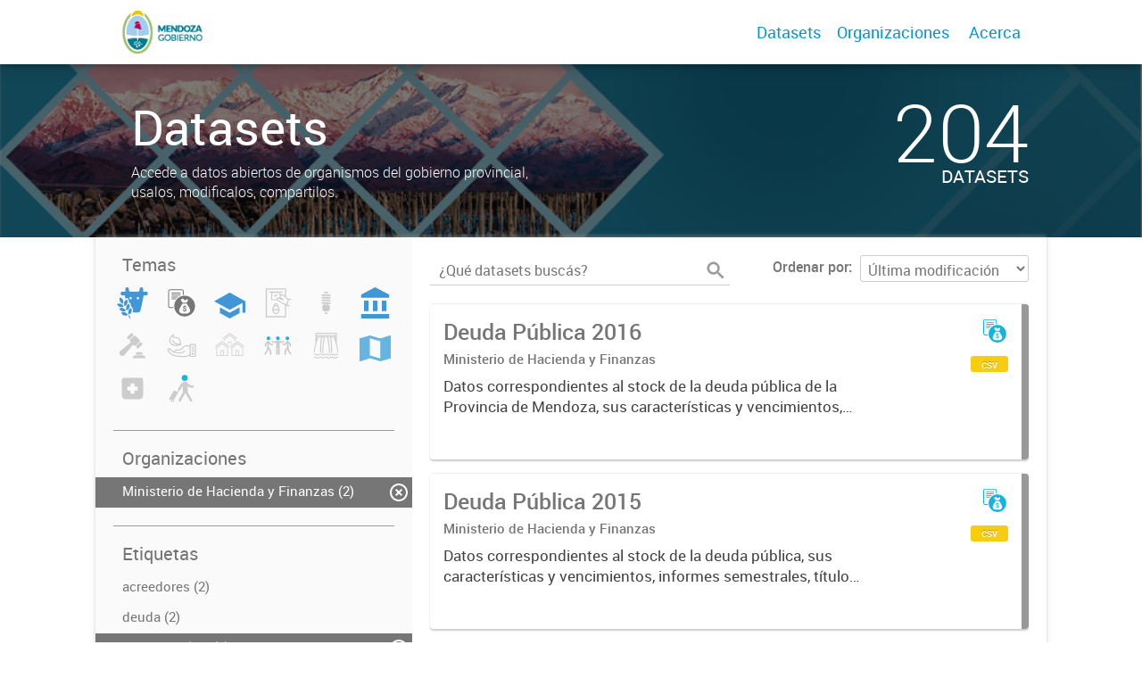

--- FILE ---
content_type: text/html; charset=utf-8
request_url: https://datosabiertos.mendoza.gov.ar/dataset?organization=ministerio-de-hacienda-y-finanzas&_tags_limit=0&tags=plazos&tags=deuda+p%C3%BAblica&tags=intereses
body_size: 5548
content:
<!DOCTYPE html>
<!--[if IE 7]> <html lang="es" class="ie ie7"> <![endif]-->
<!--[if IE 8]> <html lang="es" class="ie ie8"> <![endif]-->
<!--[if IE 9]> <html lang="es" class="ie9"> <![endif]-->
<!--[if gt IE 8]><!--> <html lang="es"> <!--<![endif]-->
  <head>
    <!--[if lte ie 8]><script type="text/javascript" src="/fanstatic/vendor/:version:2019-12-02T19:58:12/html5.min.js"></script><![endif]-->
<link rel="stylesheet" type="text/css" href="/fanstatic/vendor/:version:2019-12-02T19:58:12/select2/select2.css" />
<link rel="stylesheet" type="text/css" href="/fanstatic/css/:version:2019-12-02T19:58:12/main.min.css" />
<link rel="stylesheet" type="text/css" href="/fanstatic/vendor/:version:2019-12-02T19:58:12/font-awesome/css/font-awesome.min.css" />
<link rel="stylesheet" type="text/css" href="/fanstatic/gobar_css/:version:2019-12-02T20:16:31/gobar_style.css" />

    <meta charset="utf-8" />
      <meta name="generator" content="ckan 2.7.6" />
      <meta name="viewport" content="width=device-width, initial-scale=1.0">
    
    <meta property="og:url" content="https://datosabiertos.mendoza.gov.ar/">
    <meta property="og:type" content="article">
    <meta property="og:title" content="PORTAL PROVINCIAL DE DATOS ABIERTOS MENDOZA">
    <meta property="og:site_name" content="PORTAL PROVINCIAL DE DATOS ABIERTOS MENDOZA">
    <meta property="og:description" content="El Portal Provincial de Datos Abiertos Mendoza es la plataforma que busca ser el punto central para la búsqueda y el acceso a todos los datos públicos que abren los organismos del sector público provincial.">
    <meta property="og:image" content="https://datosabiertos.mendoza.gov.ar">
    <meta property="og:image:type" content="image/png">
    <meta property="og:image:width" content="2400">
    <meta property="og:image:height" content="1260">
    <meta property="og:locale" content="es_AR">

    <meta name="twitter:card" content="summary">
    <meta name="twitter:site:id" content="@"/>
    <meta name="twitter:image:src" content="https://datosabiertos.mendoza.gov.ar">
    <meta name="twitter:title" content="">
    <meta name="twitter:description" content="">
    <title>
    Datos Abiertos Mendoza - Datos</title>

    
    
   <link rel="shortcut icon" href="/favicon.ico"/>
    
        <script type="text/javascript">
  (function(i,s,o,g,r,a,m){i['GoogleAnalyticsObject']=r;i[r]=i[r]||function(){
  (i[r].q=i[r].q||[]).push(arguments)},i[r].l=1*new Date();a=s.createElement(o),
  m=s.getElementsByTagName(o)[0];a.async=1;a.src=g;m.parentNode.insertBefore(a,m)
  })(window,document,'script','//www.google-analytics.com/analytics.js','ga');

  ga('create', 'UA-101681828-1', 'auto', {});
     
  ga('set', 'anonymizeIp', true);
  ga('send', 'pageview');
</script>
    
   <link rel="alternate" type="text/n3" href="https://datosabiertos.mendoza.gov.ar/catalog.n3"/>
   <link rel="alternate" type="text/ttl" href="https://datosabiertos.mendoza.gov.ar/catalog.ttl"/>
   <link rel="alternate" type="application/rdf+xml" href="https://datosabiertos.mendoza.gov.ar/catalog.xml"/>
   <link rel="alternate" type="application/ld+json" href="https://datosabiertos.mendoza.gov.ar/catalog.jsonld"/>

      
    

    
      
      
    
    
  </head>

  
  <body data-site-root="https://datosabiertos.mendoza.gov.ar/" data-locale-root="https://datosabiertos.mendoza.gov.ar/" >

    
    <style type="text/css">
        
    </style>

    <div class="footer-down">
            
<div id="header" class="container-fluid">
    <div class="restricted-max-width">
        <div id="header-spacing" class="col-xs-12 col-sm-10 col-sm-offset-1">

            

            <div class="col-xs-12 col-sm-5 no-padding logo-header">
                <div class="logo-and-xs-icon">
                    <i class="icon-reorder fa fa-bars" aria-hidden="true"></i>
                    <a href="/">
                        
                        <img src="/user_images/Header o footer (positivo).png" alt="/" class="logo-ministerio">
                    </a>
                    
                </div>
                <div class="xs-navbar hidden">
                    <div class="navbar-link">
                        <a href="/dataset">
                            DATASETS
                        </a>
                    </div>
                    <hr>
                    
                    
                        <div class="navbar-link">
                            <a href="/organizaciones">
                                ORGANIZACIONES
                            </a>
                        </div>
                    

                    

                    

                        
                            <a class="header-link" href="/about">ACERCA</a>
                        

                        <hr><div class="navbar-link dropdown-navbar-link">
                        <span class="username"></span> <svg class="user-logo" xmlns="http://www.w3.org/2000/svg" viewBox="0 0 128.46 128.46"><path d="M128.46,64.23A63.15,63.15,0,0,0,119.84,32,64.21,64.21,0,0,0,96.48,8.62,63.12,63.12,0,0,0,64.23,0,63.12,63.12,0,0,0,32,8.62,64.2,64.2,0,0,0,8.62,32,63.15,63.15,0,0,0,0,64.23,63.15,63.15,0,0,0,8.62,96.48a64.76,64.76,0,0,0,9.82,12.86l-.16.27a70.09,70.09,0,0,0,9.2,7.34c1.46,1,3,2,4.51,2.91a63.17,63.17,0,0,0,32.25,8.62,63.17,63.17,0,0,0,32.25-8.62,66.19,66.19,0,0,0,7-4.74,72.41,72.41,0,0,0,6.61-5.51l-.14-.23a64.76,64.76,0,0,0,9.85-12.89A63.15,63.15,0,0,0,128.46,64.23Zm-20.52,41.89C101.56,96.56,88,81,66.73,79.8a26.25,26.25,0,0,0,16.88-7.9,26.44,26.44,0,0,0,8-19.41,26.44,26.44,0,0,0-8-19.4,26.42,26.42,0,0,0-19.4-8,26.41,26.41,0,0,0-19.4,8,26.44,26.44,0,0,0-8,19.4,26.44,26.44,0,0,0,8,19.41,26.25,26.25,0,0,0,16.87,7.9C40.48,81,26.88,96.52,20.49,106.09a61.14,61.14,0,0,1-8.66-11.48A59.48,59.48,0,0,1,3.71,64.23a59.48,59.48,0,0,1,8.11-30.37,60.53,60.53,0,0,1,22-22A59.45,59.45,0,0,1,64.23,3.71,59.46,59.46,0,0,1,94.6,11.83a60.54,60.54,0,0,1,22,22,59.48,59.48,0,0,1,8.11,30.37,59.48,59.48,0,0,1-8.11,30.37A61.14,61.14,0,0,1,107.94,106.12Z" style="fill:#0695d6"/></svg>
                    </div>
                    <div class="dropdown-navbar hidden">
                        <div class="navbar-link">
                            <a href="/configurar/mi_cuenta">
                                MI CUENTA
                            </a>
                        </div><div class="navbar-link">
                            <a href="https://datosgobar.github.io/portal-andino/quickstart/" target="_blank">
                                AYUDA
                            </a>
                        </div>

                        <div class="navbar-link">
                            <a href="/logout">
                                SALIR
                            </a>
                        </div>
                    </div>
                </div>
            </div>

            <div class="col-xs-12 col-sm-7 no-padding header-links"><a class="header-link" href="/dataset">Datasets</a><a class="header-link" href="/organizaciones">Organizaciones</a>

                        
                            <a class="header-link" href="/about">Acerca</a>
                        </div>
        </div>
    </div>
</div>
        

    


<div id="title" class="package-title container-fluid" style="background-image:url(&#34;/user_images/cabezal datos abiertos-01.jpg&#34;)">
    <div class="background-overlay">
        <div class="restricted-max-width">
            <div class="col-xs-12 col-md-10 col-md-offset-1">
                <div id="title-container" class="col-xs-12 col-md-6 text-left">
                    <h1>Datasets</h1>

                    <p class="description">
                        
                        Accede a datos abiertos de organismos del gobierno provincial, usalos, modificalos, compartilos.
                        
                    </p>
                </div>
                <div id="stats" class="col-xs-12 col-md-4 col-md-offset-2">
                    <div class="col-xs-12">
                        <p class="stat">204</p>

                        <p class="stats-legend datasets">DATASETS</p>
                    </div>
                </div>
            </div>
        </div>
    </div>
</div>



    <div class="package-container container-fluid">
        <div class="restricted-max-width">
            <div class="package-search col-xs-12 col-md-10 col-md-offset-1">
                <div class="filters-container col-md-4">
    <div class="hidden-md hidden-lg hide-filters-button">
        <i class="icon-chevron-left"></i>
    </div>
    <div class="search-filter invisible">
        <h2 class="filter-title">Temas</h2>

        <div class="group-images"><div class="group-image-container  "><img src="https://datosabiertos.mendoza.gov.ar/uploads/group/2022-11-02-141616.434906agroganaderia-pesca-forestacion1.svg" data-title="Agroganadería, Pesca y Forestación (0)" data-replace=svg></div><div class="group-image-container available "><a href="/dataset?organization=ministerio-de-hacienda-y-finanzas&amp;tags=plazos&amp;_tags_limit=0&amp;groups=economia-y-finanzas&amp;tags=intereses&amp;tags=deuda+p%C3%BAblica"><img src="https://datosabiertos.mendoza.gov.ar/uploads/group/2022-11-01-152727.149016financiamiento.svg" data-title="Economía y Finanzas (2)" data-replace=svg></a></div><div class="group-image-container  "><img src="https://datosabiertos.mendoza.gov.ar/uploads/group/2022-11-01-155910.458525ducacion-cultura-deportes.svg" data-title="Educación, Cultura y Deportes (0)" data-replace=svg></div><div class="group-image-container  "><img src="https://datosabiertos.mendoza.gov.ar/uploads/group/2022-11-01-152800.151128votar.svg" data-title="Elecciones (0)" data-replace=svg></div><div class="group-image-container  "><img src="https://datosabiertos.mendoza.gov.ar/uploads/group/2022-11-01-152821.366001lampara-bajo-consumo.svg" data-title="Energía (0)" data-replace=svg></div><div class="group-image-container  "><img src="https://datosabiertos.mendoza.gov.ar/uploads/group/2022-11-01-155927.859835gobierno-sector-publico.svg" data-title="Gobierno y Sector Público (0)" data-replace=svg></div><div class="group-image-container  "><img src="https://datosabiertos.mendoza.gov.ar/uploads/group/2022-11-01-152845.519679martillo-negativo.svg" data-title="Justicia, Seguridad y  Legales (0)" data-replace=svg></div><div class="group-image-container  "><img src="https://datosabiertos.mendoza.gov.ar/uploads/group/2022-11-01-152906.432120ambiente.svg" data-title="Medio Ambiente (0)" data-replace=svg></div><div class="group-image-container  "><img src="https://datosabiertos.mendoza.gov.ar/uploads/group/2022-11-03-142631.253989barrio.svg" data-title="Municipios (0)" data-replace=svg></div><div class="group-image-container  "><img src="https://datosabiertos.mendoza.gov.ar/uploads/group/2022-11-01-152925.359151arbitraje.svg" data-title="Población y Sociedad (0)" data-replace=svg></div><div class="group-image-container  "><img src="https://datosabiertos.mendoza.gov.ar/uploads/group/2022-11-01-152953.445266represa-hidroelectrica.svg" data-title="Recursos Hídricos (0)" data-replace=svg></div><div class="group-image-container  "><img src="https://datosabiertos.mendoza.gov.ar/uploads/group/2022-11-02-131137.448242regiones-ciudades.svg" data-title="Regiones y Ciudades (0)" data-replace=svg></div><div class="group-image-container  "><img src="https://datosabiertos.mendoza.gov.ar/uploads/group/2022-11-01-153018.117838cruz-medicina-negativo.svg" data-title="Salud (0)" data-replace=svg></div><div class="group-image-container  "><img src="https://datosabiertos.mendoza.gov.ar/uploads/group/2022-11-01-143259.344872viajero.svg" data-title="Turismo (0)" data-replace=svg></div></div>

        <hr>
    </div>

<div class="search-filter invisible">
    <h2 class="filter-title">Organizaciones</h2>
    
        <ul class="filter-values">
            
                
            
                
            
                
            
                
            
                
            
                
            
                
            
                
            
                
            
                
                    
                    
                    <a href="/dataset?_tags_limit=0&amp;tags=plazos&amp;tags=deuda+p%C3%BAblica&amp;tags=intereses">
                        <li class="filter-value  active">
                            <span>Ministerio de Hacienda y Finanzas (2)</span>
                            <img class="close-filter" src="/img/close-filter.svg">
                        </li>
                    </a>
                
            
                
            
                
            
                
            
                
            
                
            
                
            
                
            
        </ul>

        
            
        
    
    <hr>
</div>
    
    <div class="search-filter invisible">
        <h2 class="filter-title">Etiquetas</h2>
        
            <ul class="filter-values">
                
                    
                    
                    <a href="/dataset?organization=ministerio-de-hacienda-y-finanzas&amp;tags=plazos&amp;_tags_limit=0&amp;tags=acreedores&amp;tags=intereses&amp;tags=deuda+p%C3%BAblica">
                        <li class="filter-value ">
                            <span>acreedores (2)</span>
                            <img class="close-filter" src="/img/close-filter.svg">
                        </li>
                    </a>
                
                    
                    
                    <a href="/dataset?organization=ministerio-de-hacienda-y-finanzas&amp;tags=deuda&amp;tags=plazos&amp;_tags_limit=0&amp;tags=intereses&amp;tags=deuda+p%C3%BAblica">
                        <li class="filter-value ">
                            <span>deuda (2)</span>
                            <img class="close-filter" src="/img/close-filter.svg">
                        </li>
                    </a>
                
                    
                    
                    <a href="/dataset?organization=ministerio-de-hacienda-y-finanzas&amp;_tags_limit=0&amp;tags=plazos&amp;tags=intereses">
                        <li class="filter-value  active">
                            <span>deuda pública (2)</span>
                            <img class="close-filter" src="/img/close-filter.svg">
                        </li>
                    </a>
                
                    
                    
                    <a href="/dataset?organization=ministerio-de-hacienda-y-finanzas&amp;tags=plazos&amp;tags=garantias&amp;_tags_limit=0&amp;tags=intereses&amp;tags=deuda+p%C3%BAblica">
                        <li class="filter-value ">
                            <span>garantias (2)</span>
                            <img class="close-filter" src="/img/close-filter.svg">
                        </li>
                    </a>
                
                    
                    
                    <a href="/dataset?organization=ministerio-de-hacienda-y-finanzas&amp;_tags_limit=0&amp;tags=plazos&amp;tags=deuda+p%C3%BAblica">
                        <li class="filter-value  active">
                            <span>intereses (2)</span>
                            <img class="close-filter" src="/img/close-filter.svg">
                        </li>
                    </a>
                
                    
                    
                    <a href="/dataset?organization=ministerio-de-hacienda-y-finanzas&amp;_tags_limit=0&amp;tags=deuda+p%C3%BAblica&amp;tags=intereses">
                        <li class="filter-value  active">
                            <span>plazos (2)</span>
                            <img class="close-filter" src="/img/close-filter.svg">
                        </li>
                    </a>
                
                    
                    
                    <a href="/dataset?organization=ministerio-de-hacienda-y-finanzas&amp;tags=plazos&amp;_tags_limit=0&amp;tags=vencimiento&amp;tags=intereses&amp;tags=deuda+p%C3%BAblica">
                        <li class="filter-value ">
                            <span>vencimiento (2)</span>
                            <img class="close-filter" src="/img/close-filter.svg">
                        </li>
                    </a>
                
                    
                    
                    <a href="/dataset?organization=ministerio-de-hacienda-y-finanzas&amp;tags=plazos&amp;tags=capitales&amp;_tags_limit=0&amp;tags=intereses&amp;tags=deuda+p%C3%BAblica">
                        <li class="filter-value ">
                            <span>capitales (1)</span>
                            <img class="close-filter" src="/img/close-filter.svg">
                        </li>
                    </a>
                
                    
                    
                    <a href="/dataset?organization=ministerio-de-hacienda-y-finanzas&amp;tags=plazos&amp;_tags_limit=0&amp;tags=emisiones&amp;tags=intereses&amp;tags=deuda+p%C3%BAblica">
                        <li class="filter-value ">
                            <span>emisiones (1)</span>
                            <img class="close-filter" src="/img/close-filter.svg">
                        </li>
                    </a>
                
            </ul>

            
                <a href="/dataset?organization=ministerio-de-hacienda-y-finanzas&amp;tags=plazos&amp;tags=deuda+p%C3%BAblica&amp;tags=intereses"
                   class="filter-show-less">
                    <p>
                        <?xml version="1.0" encoding="utf-8"?>
<svg version="1.1" id="Capa_1" xmlns="http://www.w3.org/2000/svg" xmlns:xlink="http://www.w3.org/1999/xlink" x="0px" y="0px"
	 viewBox="-9 12.9 15.1 11.1" style="enable-background:new -9 12.9 15.1 11.1;" xml:space="preserve" class="arrow-down">
<style type="text/css">
	.st0{fill:#999999;}
</style>
<g>
	<path class="st0" d="M4.2,24l-5.7-5.7L-7.2,24L-9,22.3l7.5-7.5L6,22.3L4.2,24z"/>
</g>
</svg>
                        Mostrar menos
                        <?xml version="1.0" encoding="utf-8"?>
<svg version="1.1" id="Capa_1" xmlns="http://www.w3.org/2000/svg" xmlns:xlink="http://www.w3.org/1999/xlink" x="0px" y="0px"
	 viewBox="-9 12.9 15.1 11.1" style="enable-background:new -9 12.9 15.1 11.1;" xml:space="preserve" class="arrow-down">
<style type="text/css">
	.st0{fill:#999999;}
</style>
<g>
	<path class="st0" d="M4.2,24l-5.7-5.7L-7.2,24L-9,22.3l7.5-7.5L6,22.3L4.2,24z"/>
</g>
</svg>
                    </p>
                </a>
            
        
        <hr>
    </div>

    <a class="close no-text hide-filters"><i class="icon-remove-sign"></i><span class="text">close</span></a>
</div>
                <div id="search-results" class="col-xs-12 col-md-8 invisible">
    

    

    







<form id="dataset-search-form"  class="search-form container-fluid search-and-order"
      method="get" data-module="select-switch">
    <div class="restricted-max-width">
        <div class="searcher col-xs-12 col-sm-6">
            <div class="hidden-md hidden-lg menu-button">
                <svg fill="#000000" height="24" viewBox="0 0 24 24" width="24" xmlns="http://www.w3.org/2000/svg">
    <path d="M3 18h18v-2H3v2zm0-5h18v-2H3v2zm0-7v2h18V6H3z"/>
</svg>
            </div>

            <input type="text" class="search" name="q" value="" autocomplete="off"
                   placeholder="¿Qué datasets buscás?" maxlength="200">
            <button type="submit" value="search">
                <img src="/img/search_gris.svg" class="search-icon">
            </button>
        </div>

        <span>
    
    

    
        
            
    <input type="hidden" name="organization" value="ministerio-de-hacienda-y-finanzas"/>

        
    
        
            
    <input type="hidden" name="tags" value="plazos"/>

        
    
        
            
    <input type="hidden" name="tags" value="deuda pública"/>

        
    
        
            
    <input type="hidden" name="tags" value="intereses"/>

        
    
</span>

        <div class="order hidden-xs col-sm-6">
            <label for="field-order-by">Ordenar por</label>
            <select id="field-order-by" name="sort">
                
                    
                        <option value="metadata_modified desc">Última modificación</option>
                    
                
                    
                        <option value="title_string asc">Ascendente (A - Z)</option>
                    
                
                    
                        <option value="title_string desc">Descendente (Z - A)</option>
                    
                
            </select>
            <button class="btn js-hide" type="submit" style="display:none;"></button>
        </div>
    </div>
</form>


    




    <div class="dataset-list"><a href="/dataset/deuda-publica-2016" class="dataset-item">
    <div class="dataset-container">
        <div class="dataset-border container-fluid">
            <div class="restricted-max-width">
                <div class="dataset-content col-xs-9">
                    <h3 class="dataset-title">Deuda Pública 2016</h3>

                    <div class="dataset-author">Ministerio de Hacienda y Finanzas</div>
                    <div class="dataset-notes">Datos correspondientes al stock de la deuda pública de la Provincia de Mendoza, sus características y vencimientos, informes semestrales, títulos públicos vigentes, calificaciones al emisor....</div>
                </div>
                <div class="dataset-groups-and-resources col-xs-3"><div class="dataset-groups"><img src="/uploads/group/2022-11-01-152727.149016financiamiento.svg" title="Economía y Finanzas" class="group-image"></div><div class="dataset-resources">
                                
                            
                            <span class="label" data-format="csv">csv</span></div>
                </div>
            </div>
        </div>

    </div>
</a><a href="/dataset/deuda-publica-2015" class="dataset-item">
    <div class="dataset-container">
        <div class="dataset-border container-fluid">
            <div class="restricted-max-width">
                <div class="dataset-content col-xs-9">
                    <h3 class="dataset-title">Deuda Pública 2015</h3>

                    <div class="dataset-author">Ministerio de Hacienda y Finanzas</div>
                    <div class="dataset-notes">Datos correspondientes al stock de la deuda pública, sus características y vencimientos, informes semestrales, títulos públicos vigentes, calificaciones al emisor. </div>
                </div>
                <div class="dataset-groups-and-resources col-xs-3"><div class="dataset-groups"><img src="/uploads/group/2022-11-01-152727.149016financiamiento.svg" title="Economía y Finanzas" class="group-image"></div><div class="dataset-resources">
                                
                            
                            <span class="label" data-format="csv">csv</span></div>
                </div>
            </div>
        </div>

    </div>
</a></div>

    

    <div class="filters-veil"></div>
</div>
            </div>
        </div>
    </div>

    


            <div id="footer" class="container-fluid">
    <div class="restricted-max-width">
        <div id="footer-spacer" class="col-xs-10 col-xs-offset-1">
            <div class="footer-section logo col-xs-12 col-sm-6 col-md-6">
                <p>
                    
                    
                    

                    
                    
                    

                    
                    
                    

                    
                    
                    

                    
                    
                    

                    
                    
                    

                    
                    
                    

                    
                </p>
                <div class="logo-edit-container">
                    
                    
                    <a href="https://mendoza.gov.ar/" target="_blank">
                        <img src="/user_images/Header o footer (positivo).png" alt="https://mendoza.gov.ar/" class="logo-ministerio">
                    </a>
                    
                </div>
            </div>
            <div class="footer-section links-internos hidden-xs hidden-sm col-md-3">
                
                
            </div>
            <div class="footer-section links-externos col-xs-12 col-sm-6 col-md-3">
                
                
                    <p><a href="mailto:politicaspublicas@mendoza.gov.ar">Contactanos</a></p>
                
                <p class="ckan-link">
                    Desarrollado por<br><a href="https://github.com/datosgobar/distribuible.datos.gob.ar" target="_blank">Andino</a> con <a href="http://ckan.org/" target="_blank"><span class="ckan-name">CKAN</span></a>
                </p>
                <p class="ckan-link">
                    Versión: 2.6.3
                </p>
            </div>
        </div>
    </div>
</div>

            
        </div>
    
    
    
    
    
    
    
    
    
    
    
  
    
  
    
    <div class="js-hide" data-module="google-analytics"
      data-module-googleanalytics_resource_prefix="">
    </div>
  


      
  <script>document.getElementsByTagName('html')[0].className += ' js';</script>
<script type="text/javascript" src="/fanstatic/vendor/:version:2019-12-02T19:58:12/jquery.min.js"></script>
<script type="text/javascript" src="/fanstatic/vendor/:version:2019-12-02T19:58:12/:bundle:bootstrap/js/bootstrap.min.js;jed.min.js;moment-with-locales.js;select2/select2.min.js"></script>
<script type="text/javascript" src="/fanstatic/base/:version:2019-12-02T19:58:12/:bundle:plugins/jquery.inherit.min.js;plugins/jquery.proxy-all.min.js;plugins/jquery.url-helpers.min.js;plugins/jquery.date-helpers.min.js;plugins/jquery.slug.min.js;plugins/jquery.slug-preview.min.js;plugins/jquery.truncator.min.js;plugins/jquery.masonry.min.js;plugins/jquery.form-warning.min.js;sandbox.min.js;module.min.js;pubsub.min.js;client.min.js;notify.min.js;i18n.min.js;main.min.js;modules/select-switch.min.js;modules/slug-preview.min.js;modules/basic-form.min.js;modules/confirm-action.min.js;modules/api-info.min.js;modules/autocomplete.min.js;modules/custom-fields.min.js;modules/data-viewer.min.js;modules/table-selectable-rows.min.js;modules/resource-form.min.js;modules/resource-upload-field.min.js;modules/resource-reorder.min.js;modules/resource-view-reorder.min.js;modules/follow.min.js;modules/activity-stream.min.js;modules/dashboard.min.js;modules/resource-view-embed.min.js;view-filters.min.js;modules/resource-view-filters-form.min.js;modules/resource-view-filters.min.js;modules/table-toggle-more.min.js;modules/dataset-visibility.min.js;modules/media-grid.min.js;modules/image-upload.min.js"></script>
<script type="text/javascript" src="/fanstatic/ckanext-googleanalytics/:version:2019-12-02T19:58:24/googleanalytics_event_tracking.js"></script>
<script type="text/javascript" src="/fanstatic/gobar_js/:version:2019-12-02T20:16:31/:bundle:background_ie.js;console_message.js;header.js;replace_svg.js;forms/custom_popup.js;libs/BootstrapMenu.js;libs/bootstrap_scripts.js;libs/clamp.js;search/filters.js;search/groups.js"></script></body>
</html>